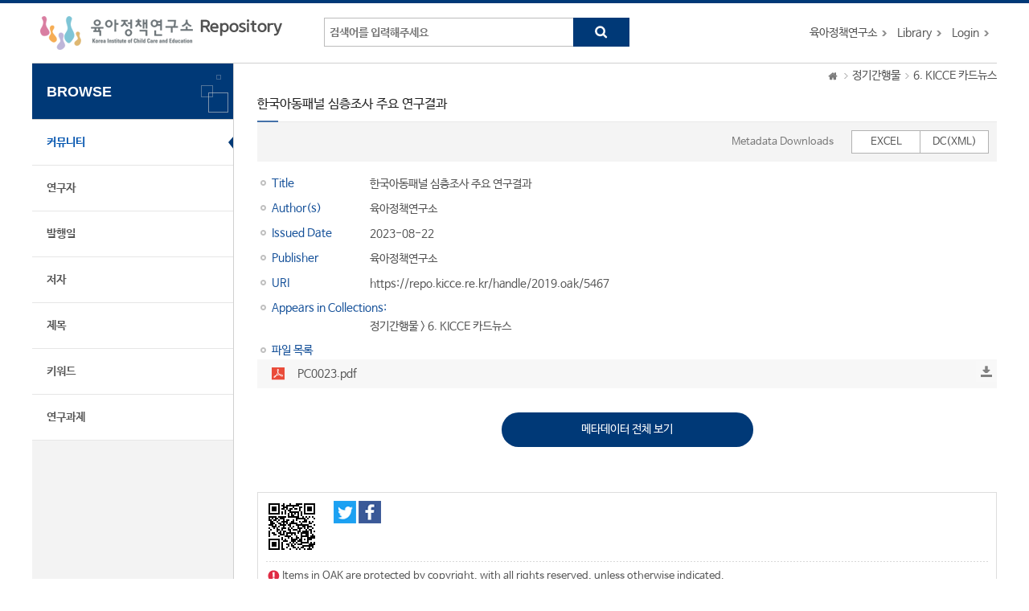

--- FILE ---
content_type: text/html;charset=UTF-8
request_url: https://repo.kicce.re.kr/handle/2019.oak/5467
body_size: 12381
content:
<!DOCTYPE html>
<html lang="en">
    <head>
        <title>Repository for KICCE: 한국아동패널 심층조사 주요 연구결과</title>
        <meta http-equiv="Content-Type" content="text/html; charset=UTF-8" />
        <meta http-equiv="X-UA-Compatible" content="IE=edge" />
        <meta name="Generator" content="DSpace 6.3" />
        <meta name="viewport" content="width=device-width, initial-scale=1.0">
        <link rel="shortcut icon" href="/favicon.ico" type="image/x-icon"/>
        <link rel="stylesheet" href="/static/css/jquery-ui-1.10.3.custom/redmond/jquery-ui-1.10.3.custom.css" type="text/css" />
        <link rel="stylesheet" href="/static/css/bootstrap/dspace-theme.css" type="text/css" />
        <link rel="stylesheet" href="/static/css/bootstrap/bootstrap.min.css">
        <link rel="stylesheet" href="/css/layout.css" />
        <link rel="stylesheet" href="/css/mquery.css" />
        <!-- Owl Carousel Assets -->
        <link href="/css/owl.carousel.css" rel="stylesheet">
        <link href="/css/owl.theme.css" rel="stylesheet">
        <!-- Slidebars CSS -->
        <link rel="stylesheet" href="/css/slidebars.css">
        <script type="text/javascript" src="/js/jquery-latest.min.js"></script>
        <script type="text/javascript" src="/static/js/jquery/jquery-ui-1.10.3.custom.min.js"></script>
        <script type="text/javascript" src="/static/js/bootstrap/bootstrap.min.js"></script>
        <script type="text/javascript" src="/static/js/holder.js"></script>
        <script type="text/javascript" src="/static/js/choice-support.js"></script>
        <script type="text/javascript" src="/js/r2ds-common.js"></script>
        
<link rel="schema.DCTERMS" href="http://purl.org/dc/terms/" />
<link rel="schema.DC" href="http://purl.org/dc/elements/1.1/" />
<link rel="schema.OAK" href="http://www.oak.go.kr/terms/" />
<meta name="DC.citation.volume" qualifier="volume" content="제23호" />
<meta name="DC.creator" qualifier="author" content="육아정책연구소" authority="R001" />
<meta name="DC.identifier" qualifier="bibliographicCitation" content="육아정책연구소. (2023-08-22). 한국아동패널 심층조사 주요 연구결과. KICCE 카드뉴스, 제23호, 1–11." />
<meta name="DC.identifier" scheme="DCTERMS.URI" qualifier="uri" content="https://repo.kicce.re.kr/handle/2019.oak/5467" />
<meta name="DC.issued" qualifier="issued" content="2023-08-22" />
<meta name="DC.language" content="kor" />
<meta name="DC.publisher" content="육아정책연구소" />
<meta name="DC.relation" qualifier="projectCode" content="MR2205" />
<meta name="DC.relation" qualifier="projectName" content="한국아동패널 2008-2020 심층분석연구" />
<meta name="DC.title" content="한국아동패널 심층조사 주요 연구결과" />
<meta name="DC.type" content="Periodical" />
<meta name="DC.type" qualifier="local" content="KICCE 카드뉴스" />
<meta name="DC.type" qualifier="other" content="정기간행물" />
<meta name="DCTERMS.available" scheme="DCTERMS.W3CDTF" qualifier="available" content="2023-08-22T16:29:58Z" />
<meta name="DCTERMS.dateAccepted" scheme="DCTERMS.W3CDTF" qualifier="accessioned" content="2023-08-22T16:29:58Z" />
<meta name="OAK.author" scheme="OAK.AUTHOR" content="육아정책연구소" authority="R001" />
<meta name="OAK.relation.journal" scheme="OAK.JOURNAL" content="KICCE 카드뉴스" />
<meta name="OAK.relation.volume" scheme="OAK.VOLUME" content="제23호" />

<meta name="citation_keywords" content="Periodical" />
<meta name="citation_title" content="한국아동패널 심층조사 주요 연구결과" />
<meta name="citation_publisher" content="육아정책연구소" />
<meta name="citation_author" content="육아정책연구소" />
<meta name="citation_pdf_url" content="https://repo.kicce.re.kr/bitstream/2019.oak/5467/2/PC0023.pdf" />
<meta name="citation_volume" content="제23호" />
<meta name="citation_abstract_html_url" content="https://repo.kicce.re.kr/handle/2019.oak/5467" />
<!-- Global site tag (gtag.js) - Google Analytics -->
    <script async src="https://www.googletagmanager.com/gtag/js?id=G-RV4GC7XQ6F"></script>
    <script>
        window.dataLayer = window.dataLayer || [];
        function gtag() {
            dataLayer.push(arguments);
        }
        gtag('js', new Date());
        gtag('config', 'G-RV4GC7XQ6F');
    </script>
<!-- HTML5 shim and Respond.js IE8 support of HTML5 elements and media queries -->
        <!--[if lt IE 9]>
            <script src="/static/js/html5shiv.js"></script>
            <script src="/static/js/respond.min.js"></script>
        <![endif]-->
    </head>
    <body>
        <div id="sb-site" class="body_wrap">
            <div id="header">
                <div class="header_inner">
                    <h1 class="sub_logo"><a href="/">육아정책연구소 Repository</a></h1>
                    <div class="tablet_nav sb-toggle-right">
                        <a class="tablet_nav_bt" href="#"><span class="line"></span><span class="line"></span><span class="line"></a>
                    </div>
                    <form method="get" action="/simple-search">
                        <div class="header_search">
                            <dl>
                                <dt>검색</dt>
                                <dd class="int_dd">
                                    <input type="text" class="inttype" placeholder="검색어를 입력해주세요" title="검색어입력" name="query" />
                                    <input type="submit" value="search" class="inner_search_bt">
                                </dd>
                            </dl>
                        </div>
                    </form>
                    <p class="g_box">
                        <a href="https://kicce.re.kr/main/index.do" target="_blank" rel="noopener">육아정책연구소</a>
                        <a href="https://lib.kicce.re.kr/main.do?action=main" target="_blank" rel="noopener">Library</a>
                        <a href="/password-login" class="login_bt">Login</a>
                            </p>
                </div>
            </div>
            <div id="sub_contents">
                <div id="sub_con_inner">
                    <div id="nav_wrap">
                        <div class="left_nav">
    <h3>BROWSE</h3>
    <ul>
        <li class="on"><a href="/community-list">커뮤니티</a></li>
                        <li><a href="/browse-researcher">연구자</a></li>
                    <li><a href="/browse?type=dateissued">발행일</a></li>
                <li><a href="/browse?type=author">저자</a></li>
                <li><a href="/browse?type=title">제목</a></li>
                <li><a href="/browse?type=subject">키워드</a></li>
                <li><a href="/browse?type=project">연구과제</a></li>
                </ul>
    </div></div>
                    <div class="sub_con_box">
                        <div class="page_nav">
                            <div class="page_nav">
    <a href="/" class="home_link"><em class="dp_none">Home</em></a>
                    <a href="/handle/2019.oak/10" class="page_link">정기간행물</a>
            <a href="/handle/2019.oak/16" class="page_link">6. KICCE 카드뉴스</a>
            </div></div>
                        <div class="view_contents">
        <p class="view_title">한국아동패널 심층조사 주요 연구결과</p>
    </div>
    <div class="view_inner_con"><div class="view_top_box"><div class="view_bt_area"><span>Metadata Downloads</span><div class="view_downbt"><ul><li><a href="/export-excel?item_id=f631d3ce-bfa4-4fc7-a13d-bc494a3b4fb9">EXCEL</a></li><li><a href="/export-dc?item_id=f631d3ce-bfa4-4fc7-a13d-bc494a3b4fb9">DC(XML)</a></li></ul></div></div></div><dl class="row_dl dc_title">
<dt>Title</dt>
<dd>한국아동패널 심층조사 주요 연구결과
</dd>
</dl>
<dl class="row_dl dc_contributor_author">
<dt>Author(s)</dt>
<dd><a class="link_type author"href="/browse?type=author&amp;value=%EC%9C%A1%EC%95%84%EC%A0%95%EC%B1%85%EC%97%B0%EA%B5%AC%EC%86%8C">육아정책연구소</a></dd>
</dl>
<dl class="row_dl dc_date_issued">
<dt>Issued Date</dt>
<dd>2023-08-22
</dd>
</dl>
<dl class="row_dl dc_publisher">
<dt>Publisher</dt>
<dd>육아정책연구소
</dd>
</dl>
<dl class="row_dl dc_identifier_uri">
<dt>URI</dt>
<dd><a target="_blank" class="link_type" href="https://repo.kicce.re.kr/handle/2019.oak/5467">https:&#x2F;&#x2F;repo.kicce.re.kr&#x2F;handle&#x2F;2019.oak&#x2F;5467</a></dd>
</dl>
<dl class="row_dl collections_item_dl">
<dt>
Appears in Collections:</dt>
<dd><a href="/handle/2019.oak/10" class="font_blue">정기간행물</a> > <a href="/handle/2019.oak/16">6. KICCE 카드뉴스</a><br/></dd>
</dl>
<dl class="file_item_dl">
<dt>파일 목록</dt>
<dd class="file_download">
<a target="_blank" href="/bitstream/2019.oak/5467/2/PC0023.pdf" class="file_text adobe_icon">PC0023.pdf</a>
<a target="_blank" href="/bitstream/2019.oak/5467/2/PC0023.pdf" class="download_bt">Download</a>

</dd>
</dl>
</div><div class="record_bt_box">
        <a href="/handle/2019.oak/5467?mode=full">메타데이터 전체 보기</a>
                    </div>
    <br/>
    <div class="sns_wrap">
        <!-- SNS Service -->
        <div class="sns_box clearfix">
            <p class="qr_box">
                <img alt="qrcode" src="/qrcode?url=https://repo.kicce.re.kr/handle/2019.oak/5467" />
            </p>
            <div class="sns_inner">
                <!-- Twitter share button with customized a tag (button) -->
                <a href="https://twitter.com/intent/tweet?&amp;ref_src=twsrc%5Etfw&amp;text=한국아동패널 심층조사 주요 연구결과&amp;url=https://repo.kicce.re.kr/handle/2019.oak/5467"><img src="/image/common/twitter_img.png" alt="twitter" /></a>
                <!-- Facebook share button with customized a tag (button) -->
                <a href="https://www.facebook.com/sharer/sharer.php?u=https://repo.kicce.re.kr/handle/2019.oak/5467&amp;display=popup&amp;ref=plugin&amp;src=like&amp;kid_directed_site=0"><img src="/image/common/facebook_img.png" alt="facebook"></a>
            </div>
        </div>
        <!-- snsBox : e -->
        <p class="sns_text"><span>Items in OAK are protected by copyright, with all rights reserved, unless otherwise indicated.</span></p>
    </div>
</div><!-- sub_con_box : e -->
                </div><!-- sub_con_inner : e -->
            </div><!-- sub_contents : e -->
            <div class="footer_wrap">
                <div class="col_width">
                    <span class="oak_logo">OAK</span>
                    <div class="footer_address">
                        <p>Repository for KICCE는 국립중앙도서관 OAK 보급사업으로 구축되었습니다.</p>
                    </div>
                </div>
            </div>
            <!-- footer : e -->
        </div>
        <!-- sb-site body_wrap : e -->
        <!-- 오른쪽 메뉴 -->
<div class="sb-slidebar sb-right">
    <div class="right_nav_box">
        <h3>BROWSE</h3>
        <ul>
            <li><a href="/community-list">커뮤니티</a></li>
            <li><a href="/browse-researcher">연구자</a></li>
            <li><a href="/browse?type=dateissued">발행일</a></li>
            <li><a href="/browse?type=author">저자</a></li>
            <li><a href="/browse?type=title">제목</a></li>
            <li><a href="/browse?type=subject">키워드</a></li>
            <li><a href="/browse?type=project">연구과제</a></li>
            </ul>
    </div>
    <div class="left_quick_link">
        <a href="https://lib.kicce.re.kr/main.do?action=main" class="first_link" target="_blank" rel="noopener">Library</a>
        <a href="/password-login">Login</a>
            </div>
</div><script src="/js/slidebars.js"></script><!-- Slidebars -->
        <script src="/js/owl.carousel.js"></script><!-- 메인 슬라이드 소스 -->
        <script>
            (function ($) {
                $(function () {
                    $.slidebars();
                    $("#slide-img").owlCarousel({
                        loop: true,
                        margin: 0,
                        items: 1
                    });
                });
            })(jQuery.noConflict());
        </script>
    </body>
</html>